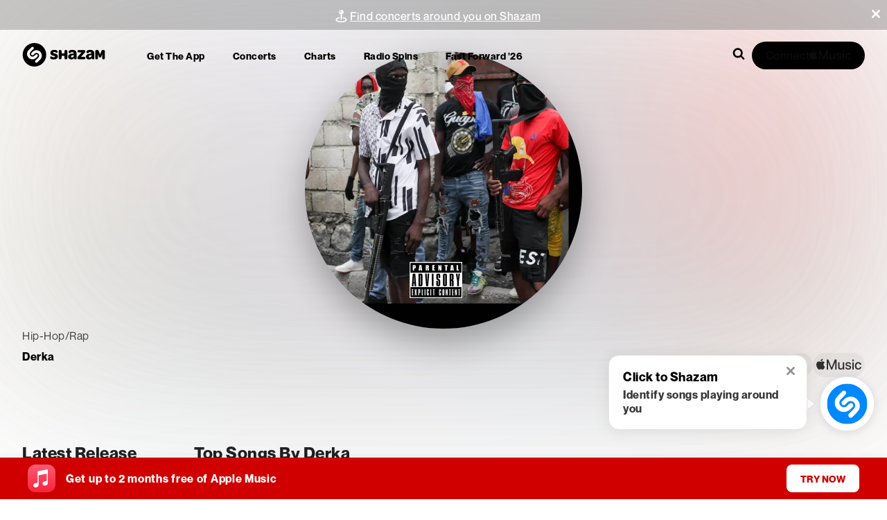

--- FILE ---
content_type: text/css; charset=UTF-8
request_url: https://www.shazam.com/_next/static/css/ad79df38060c51e4.css
body_size: 264
content:
.EmbedModal_container___sN7B{background:white;width:462px;height:345px;display:flex;flex-direction:column;gap:24px;padding:48px 12px 12px;background:var(--color-black-200);box-shadow:inset 0 0 .5px 1px hsla(0,0%,100%,.075),0 0 0 1px hsla(0,0%,0%,.05),0 .3px .4px hsla(0,0%,0%,.02),0 .9px 1.5px hsla(0,0%,0%,.045),0 3.5px 6px hsla(0,0%,0%,.09)}.EmbedModal_preview__nbTGj{height:200px}.EmbedModal_previewText__cas5X{margin-bottom:8px}.EmbedModal_detail__9vgW3{display:flex;flex-direction:column;padding-top:8px;gap:8px;width:100%}.EmbedModal_detailHeader__LCZnr{display:flex;justify-content:space-between;align-items:flex-end}.EmbedModal_input__JAME3{-webkit-appearance:none;-moz-appearance:none;appearance:none;border:none;border-radius:8px;font-size:12px;outline:0;background-color:#f4f4f4;padding:8px;transition:opacity .3s ease-in-out,box-shadow .3s ease-in-out;width:100%;box-sizing:border-box;text-shadow:0 0 0 #000;height:78px}.EmbedModal_active__FD04S .EmbedModal_input__JAME3{box-shadow:0 0 2px 2px rgba(0,136,255,.5);-webkit-box-shadow:0 0 2px 2px rgba(0,136,255,.5);opacity:1;pointer-events:all}.EmbedModal_input__JAME3::-webkit-input-placeholder,.EmbedModal_input__JAME3::placeholder{color:#000;text-shadow:none;-webkit-text-fill-color:var(--color-gray-700)}

--- FILE ---
content_type: text/x-component
request_url: https://www.shazam.com/song/1526306946/escobar-feat-derka-and-modesto?_rsc=1far8
body_size: -391
content:
0:{"b":"cyd_TMbaPL_i9F79PaXkH","f":[["children",["locale","en-us","d"],"children","(contextual-navigation)","children","song",["song",{"children":[["id","1526306946","d"],{"children":[["slug","escobar-feat-derka-and-modesto","d"],{"children":["__PAGE__",{}]}]},"$undefined","$undefined",true]}],null,[null,null],true]],"S":false}


--- FILE ---
content_type: text/x-component
request_url: https://www.shazam.com/apps?_rsc=17f2f
body_size: 14657
content:
1:"$Sreact.fragment"
3:I[9766,[],""]
4:I[98924,[],""]
6:I[24431,[],"OutletBoundary"]
8:I[15278,[],"AsyncMetadataOutlet"]
a:I[24431,[],"ViewportBoundary"]
c:I[24431,[],"MetadataBoundary"]
d:"$Sreact.suspense"
f:I[4064,["8506","static/chunks/430e88be-fb37c19717735cf9.js","2545","static/chunks/c16f53c3-ea61ee5b5d880edd.js","2619","static/chunks/2619-04bc32f026a0d946.js","694","static/chunks/694-2e4ccc4bff0e3efe.js","6422","static/chunks/6422-9dfd6d045519c3f6.js","6053","static/chunks/6053-abde73df1d614c39.js","1683","static/chunks/1683-7bf666b5b10d7b76.js","451","static/chunks/app/%5Blocale%5D/(standard)/apps/page-04651302a45720ae.js"],"PageView"]
11:I[4064,["8506","static/chunks/430e88be-fb37c19717735cf9.js","2545","static/chunks/c16f53c3-ea61ee5b5d880edd.js","2619","static/chunks/2619-04bc32f026a0d946.js","694","static/chunks/694-2e4ccc4bff0e3efe.js","6422","static/chunks/6422-9dfd6d045519c3f6.js","6053","static/chunks/6053-abde73df1d614c39.js","1683","static/chunks/1683-7bf666b5b10d7b76.js","451","static/chunks/app/%5Blocale%5D/(standard)/apps/page-04651302a45720ae.js"],"Impression"]
12:I[4064,["8506","static/chunks/430e88be-fb37c19717735cf9.js","2545","static/chunks/c16f53c3-ea61ee5b5d880edd.js","2619","static/chunks/2619-04bc32f026a0d946.js","694","static/chunks/694-2e4ccc4bff0e3efe.js","6422","static/chunks/6422-9dfd6d045519c3f6.js","6053","static/chunks/6053-abde73df1d614c39.js","1683","static/chunks/1683-7bf666b5b10d7b76.js","451","static/chunks/app/%5Blocale%5D/(standard)/apps/page-04651302a45720ae.js"],"UserEventLink"]
0:{"b":"cyd_TMbaPL_i9F79PaXkH","f":[["children",["locale","en-us","d"],"children","(standard)",["(standard)",{"children":["apps",{"children":["__PAGE__",{}]}]},"$undefined","$undefined",true],["(standard)",["$","$1","c",{"children":[[["$","link","0",{"rel":"stylesheet","href":"/_next/static/css/d8bcb091579510be.css","precedence":"next","crossOrigin":"$undefined","nonce":"$undefined"}],["$","link","1",{"rel":"stylesheet","href":"/_next/static/css/a51d625e4b1d3343.css","precedence":"next","crossOrigin":"$undefined","nonce":"$undefined"}],["$","link","2",{"rel":"stylesheet","href":"/_next/static/css/0e3549921db40ce0.css","precedence":"next","crossOrigin":"$undefined","nonce":"$undefined"}],["$","link","3",{"rel":"stylesheet","href":"/_next/static/css/e0f3c76121744e79.css","precedence":"next","crossOrigin":"$undefined","nonce":"$undefined"}],["$","link","4",{"rel":"stylesheet","href":"/_next/static/css/3f87283d399b0a4b.css","precedence":"next","crossOrigin":"$undefined","nonce":"$undefined"}],["$","link","5",{"rel":"stylesheet","href":"/_next/static/css/1ce5f288a7393697.css","precedence":"next","crossOrigin":"$undefined","nonce":"$undefined"}],["$","link","6",{"rel":"stylesheet","href":"/_next/static/css/b8df068850290cd5.css","precedence":"next","crossOrigin":"$undefined","nonce":"$undefined"}]],"$L2"]}],{"children":["apps",["$","$1","c",{"children":[null,["$","$L3",null,{"parallelRouterKey":"children","error":"$undefined","errorStyles":"$undefined","errorScripts":"$undefined","template":["$","$L4",null,{}],"templateStyles":"$undefined","templateScripts":"$undefined","notFound":"$undefined","forbidden":"$undefined","unauthorized":"$undefined"}]]}],{"children":["__PAGE__",["$","$1","c",{"children":["$L5",[["$","link","0",{"rel":"stylesheet","href":"/_next/static/css/562cbb3eabda877b.css","precedence":"next","crossOrigin":"$undefined","nonce":"$undefined"}]],["$","$L6",null,{"children":["$L7",["$","$L8",null,{"promise":"$@9"}]]}]]}],{},null,false]},null,false]},null,false],["$","$1","h",{"children":[null,["$","$1","2dSpQy17DW0MkkhZsN2Isv",{"children":[["$","$La",null,{"children":"$Lb"}],null]}],["$","$Lc","2dSpQy17DW0MkkhZsN2Ism",{"children":["$","div",null,{"hidden":true,"children":["$","$d",null,{"fallback":null,"children":"$Le"}]}]}]]}],false]],"S":false}
13:T660,https://assets.shazam.com/website/images/apps2/100x100/control-center.webp 100w,https://assets.shazam.com/website/images/apps2/200x200/control-center.webp 200w,https://assets.shazam.com/website/images/apps2/300x300/control-center.webp 300w,https://assets.shazam.com/website/images/apps2/400x400/control-center.webp 400w,https://assets.shazam.com/website/images/apps2/500x500/control-center.webp 500w,https://assets.shazam.com/website/images/apps2/600x600/control-center.webp 600w,https://assets.shazam.com/website/images/apps2/700x700/control-center.webp 700w,https://assets.shazam.com/website/images/apps2/800x800/control-center.webp 800w,https://assets.shazam.com/website/images/apps2/900x900/control-center.webp 900w,https://assets.shazam.com/website/images/apps2/1000x1000/control-center.webp 1000w,https://assets.shazam.com/website/images/apps2/1100x1100/control-center.webp 1100w,https://assets.shazam.com/website/images/apps2/1200x1200/control-center.webp 1200w,https://assets.shazam.com/website/images/apps2/1300x1300/control-center.webp 1300w,https://assets.shazam.com/website/images/apps2/1400x1400/control-center.webp 1400w,https://assets.shazam.com/website/images/apps2/1500x1500/control-center.webp 1500w,https://assets.shazam.com/website/images/apps2/1600x1600/control-center.webp 1600w,https://assets.shazam.com/website/images/apps2/1700x1700/control-center.webp 1700w,https://assets.shazam.com/website/images/apps2/1800x1800/control-center.webp 1800w,https://assets.shazam.com/website/images/apps2/1900x1900/control-center.webp 1900w,https://assets.shazam.com/website/images/apps2/2000x2000/control-center.webp 2000w5:[["$","$Lf",null,{"screenName":"apps"}],["$","div",null,{"className":"AppsPage_content__k_6BW AppsPage_grid__UcUSq AppsPage_gridFullBleed__PQfQ2","children":["$","div",null,{"className":"AppsPage_shzFrameApps__3m_P5","children":["$","div",null,{"className":"AppsPage_apps2__07Udb","children":["$L10",["$","section",null,{"className":"AppsPage_cards__lYInl","children":[["$","$L11",null,{"screenName":"apps","beaconType":"impression","providerName":"controlcenter","dataTestId":"shazamControlCenter","className":"AppsPage_card__W5qrv AppsPage_controlCenter__pMkit","children":[["$","div",null,{"className":"AppsPage_imageContainer__rji3I AppsPage_icon__MOWtp","children":["$","div",null,{"className":"ImageDynamic-post-module_container__nme93 ImageDynamic-post-module_container-size-lg-60x60__MABxF ImageDynamic-post-module_container-radius-base__R44-u","children":["$","img","https://assets.shazam.com/website/images/apps2/{w}x{h}/control-center-3-x.webp",{"srcSet":"https://assets.shazam.com/website/images/apps2/60x60/control-center-3-x.webp 60w,https://assets.shazam.com/website/images/apps2/120x120/control-center-3-x.webp 120w,https://assets.shazam.com/website/images/apps2/180x180/control-center-3-x.webp 180w,https://assets.shazam.com/website/images/apps2/240x240/control-center-3-x.webp 240w,https://assets.shazam.com/website/images/apps2/300x300/control-center-3-x.webp 300w","className":"ImageDynamic-post-module_image__yGTB1","loading":"lazy","fetchPriority":"$undefined","alt":"Shazam Control Center Icon","title":"$undefined","sizes":"(min-width: 1024px) 60px, 100vw","data-test-id":"$undefined"}]}]}],["$","div",null,{"className":"AppsPage_title__0HxaC AppsPage_textBaseHeading__xbtKp","children":"Shazam on iOS Control Center"}],["$","div",null,{"className":"AppsPage_subtitle__isnUD AppsPage_textBase__Qen5I","children":"Identify songs directly from Control Center on your iPhone or on your iPad."}],["$","$L12",null,{"href":"https://support.apple.com/HT210331","rel":"noopener","className":"AppsPage_textBaseLink__ou38v AppsPage_learnMoreLink__18zln","screenName":"apps","beaconType":"userevent","type":"nav","section":"controlcenter","providerDescription":"learnmore","dataTestId":"learnMoreIosControlCenter","children":["Learn more",["$","svg",null,{"className":"AppsPage_iconNorthEastArrow__Vst1s","style":{"width":"12px","height":"12px","fill":"#08f"},"data-test-id":"$undefined","xmlns":"http://www.w3.org/2000/svg","xmlnsXlink":"http://www.w3.org/1999/xlink","children":["$","use",null,{"xlinkHref":"#NorthEastArrow"}]}]]}],["$","div",null,{"className":"AppsPage_imageContainer__rji3I AppsPage_deviceImgContainer__4KfR5","children":["$","div",null,{"className":"ImageDynamic-post-module_container__nme93 ImageDynamic-post-module_container-radius-none__ELyuh","children":["$","img","https://assets.shazam.com/website/images/apps2/{w}x{h}/control-center.webp",{"srcSet":"$13","className":"ImageDynamic-post-module_image__yGTB1","loading":"lazy","fetchPriority":"$undefined","alt":"Shazam Control Center","title":"Shazam Control Center","sizes":"100vw","data-test-id":"$undefined"}]}]}]]}],"$L14","$L15","$L16","$L17"]}]]}]}]}]]
18:T64c,https://assets.shazam.com/website/images/apps2/100x100/popup-android.webp 100w,https://assets.shazam.com/website/images/apps2/200x200/popup-android.webp 200w,https://assets.shazam.com/website/images/apps2/300x300/popup-android.webp 300w,https://assets.shazam.com/website/images/apps2/400x400/popup-android.webp 400w,https://assets.shazam.com/website/images/apps2/500x500/popup-android.webp 500w,https://assets.shazam.com/website/images/apps2/600x600/popup-android.webp 600w,https://assets.shazam.com/website/images/apps2/700x700/popup-android.webp 700w,https://assets.shazam.com/website/images/apps2/800x800/popup-android.webp 800w,https://assets.shazam.com/website/images/apps2/900x900/popup-android.webp 900w,https://assets.shazam.com/website/images/apps2/1000x1000/popup-android.webp 1000w,https://assets.shazam.com/website/images/apps2/1100x1100/popup-android.webp 1100w,https://assets.shazam.com/website/images/apps2/1200x1200/popup-android.webp 1200w,https://assets.shazam.com/website/images/apps2/1300x1300/popup-android.webp 1300w,https://assets.shazam.com/website/images/apps2/1400x1400/popup-android.webp 1400w,https://assets.shazam.com/website/images/apps2/1500x1500/popup-android.webp 1500w,https://assets.shazam.com/website/images/apps2/1600x1600/popup-android.webp 1600w,https://assets.shazam.com/website/images/apps2/1700x1700/popup-android.webp 1700w,https://assets.shazam.com/website/images/apps2/1800x1800/popup-android.webp 1800w,https://assets.shazam.com/website/images/apps2/1900x1900/popup-android.webp 1900w,https://assets.shazam.com/website/images/apps2/2000x2000/popup-android.webp 2000w14:["$","$L11",null,{"screenName":"apps","beaconType":"impression","providerName":"popupshazam","dataTestId":"shazamPopup","className":"AppsPage_card__W5qrv AppsPage_android__tA264","children":[["$","div",null,{"className":"AppsPage_imageContainer__rji3I AppsPage_icon__MOWtp","children":["$","div",null,{"className":"ImageDynamic-post-module_container__nme93 ImageDynamic-post-module_container-size-lg-60x60__MABxF ImageDynamic-post-module_container-radius-base__R44-u","children":["$","img","https://assets.shazam.com/website/images/apps2/{w}x{h}/group-9.webp",{"srcSet":"https://assets.shazam.com/website/images/apps2/60x60/group-9.webp 60w,https://assets.shazam.com/website/images/apps2/120x120/group-9.webp 120w,https://assets.shazam.com/website/images/apps2/180x180/group-9.webp 180w,https://assets.shazam.com/website/images/apps2/240x240/group-9.webp 240w,https://assets.shazam.com/website/images/apps2/300x300/group-9.webp 300w","className":"ImageDynamic-post-module_image__yGTB1","loading":"lazy","fetchPriority":"$undefined","alt":"Shazam Android Popup Icon","title":"$undefined","sizes":"(min-width: 1024px) 60px, 100vw","data-test-id":"$undefined"}]}]}],["$","div",null,{"className":"AppsPage_title__0HxaC AppsPage_textBaseHeading__xbtKp","children":"Pop Up Shazam on Android"}],["$","div",null,{"className":"AppsPage_subtitle__isnUD AppsPage_textBase__Qen5I","children":"Bring Shazam to your favorite Android apps with Pop Up Shazam"}],["$","$L12",null,{"rel":"noopener","href":"https://support.apple.com/HT211913","className":"AppsPage_textBaseLink__ou38v AppsPage_learnMoreLink__18zln","screenName":"apps","beaconType":"userevent","type":"nav","section":"popupshazam","providerDescription":"learnmore","dataTestId":"learnMoreAnroidPopup","children":["Learn more",["$","svg",null,{"className":"AppsPage_iconNorthEastArrow__Vst1s","style":{"width":"12px","height":"12px","fill":"#08f"},"data-test-id":"$undefined","xmlns":"http://www.w3.org/2000/svg","xmlnsXlink":"http://www.w3.org/1999/xlink","children":["$","use",null,{"xlinkHref":"#NorthEastArrow"}]}]]}],["$","div",null,{"className":"AppsPage_imageContainer__rji3I AppsPage_deviceImgContainer__4KfR5","children":["$","div",null,{"className":"ImageDynamic-post-module_container__nme93 ImageDynamic-post-module_container-radius-none__ELyuh","children":["$","img","https://assets.shazam.com/website/images/apps2/{w}x{h}/popup-android.webp",{"srcSet":"$18","className":"ImageDynamic-post-module_image__yGTB1","loading":"lazy","fetchPriority":"$undefined","alt":"Shazam Android Popup","title":"Shazam Android Popup","sizes":"100vw","data-test-id":"$undefined"}]}]}]]}]
19:T638,https://assets.shazam.com/website/images/apps2/100x100/notification.webp 100w,https://assets.shazam.com/website/images/apps2/200x200/notification.webp 200w,https://assets.shazam.com/website/images/apps2/300x300/notification.webp 300w,https://assets.shazam.com/website/images/apps2/400x400/notification.webp 400w,https://assets.shazam.com/website/images/apps2/500x500/notification.webp 500w,https://assets.shazam.com/website/images/apps2/600x600/notification.webp 600w,https://assets.shazam.com/website/images/apps2/700x700/notification.webp 700w,https://assets.shazam.com/website/images/apps2/800x800/notification.webp 800w,https://assets.shazam.com/website/images/apps2/900x900/notification.webp 900w,https://assets.shazam.com/website/images/apps2/1000x1000/notification.webp 1000w,https://assets.shazam.com/website/images/apps2/1100x1100/notification.webp 1100w,https://assets.shazam.com/website/images/apps2/1200x1200/notification.webp 1200w,https://assets.shazam.com/website/images/apps2/1300x1300/notification.webp 1300w,https://assets.shazam.com/website/images/apps2/1400x1400/notification.webp 1400w,https://assets.shazam.com/website/images/apps2/1500x1500/notification.webp 1500w,https://assets.shazam.com/website/images/apps2/1600x1600/notification.webp 1600w,https://assets.shazam.com/website/images/apps2/1700x1700/notification.webp 1700w,https://assets.shazam.com/website/images/apps2/1800x1800/notification.webp 1800w,https://assets.shazam.com/website/images/apps2/1900x1900/notification.webp 1900w,https://assets.shazam.com/website/images/apps2/2000x2000/notification.webp 2000w15:["$","$L11",null,{"screenName":"apps","beaconType":"impression","providerName":"notificationshazam","dataTestId":"shazamNotification","className":"AppsPage_card__W5qrv AppsPage_androidNotification__hXDCx","children":[["$","div",null,{"className":"AppsPage_imageContainer__rji3I AppsPage_icon__MOWtp","children":["$","div",null,{"className":"ImageDynamic-post-module_container__nme93 ImageDynamic-post-module_container-size-lg-60x60__MABxF ImageDynamic-post-module_container-radius-base__R44-u","children":["$","img","https://assets.shazam.com/website/images/apps2/{w}x{h}/group-9-a.webp",{"srcSet":"https://assets.shazam.com/website/images/apps2/60x60/group-9-a.webp 60w,https://assets.shazam.com/website/images/apps2/120x120/group-9-a.webp 120w,https://assets.shazam.com/website/images/apps2/180x180/group-9-a.webp 180w,https://assets.shazam.com/website/images/apps2/240x240/group-9-a.webp 240w,https://assets.shazam.com/website/images/apps2/300x300/group-9-a.webp 300w","className":"ImageDynamic-post-module_image__yGTB1","loading":"lazy","fetchPriority":"$undefined","alt":"Shazam Android Notification Icon","title":"$undefined","sizes":"(min-width: 1024px) 60px, 100vw","data-test-id":"$undefined"}]}]}],["$","div",null,{"className":"AppsPage_title__0HxaC AppsPage_textBaseHeading__xbtKp","children":"Shazam on Android Notification"}],["$","div",null,{"className":"AppsPage_subtitle__isnUD AppsPage_textBase__Qen5I","children":"Use Android Notification to identify music with a swipe and tap."}],["$","$L12",null,{"href":"https://support.apple.com/HT211913","rel":"noopener","className":"AppsPage_textBaseLink__ou38v AppsPage_learnMoreLink__18zln","screenName":"apps","beaconType":"userevent","type":"nav","section":"notificationshazam","providerDescription":"learnmore","dataTestId":"learnMoreAndroidNotification","children":["Learn more",["$","svg",null,{"className":"AppsPage_iconNorthEastArrow__Vst1s","style":{"width":"12px","height":"12px","fill":"#08f"},"data-test-id":"$undefined","xmlns":"http://www.w3.org/2000/svg","xmlnsXlink":"http://www.w3.org/1999/xlink","children":["$","use",null,{"xlinkHref":"#NorthEastArrow"}]}]]}],["$","div",null,{"className":"AppsPage_imageContainer__rji3I AppsPage_deviceImgContainer__4KfR5","children":["$","div",null,{"className":"ImageDynamic-post-module_container__nme93 ImageDynamic-post-module_container-radius-none__ELyuh","children":["$","img","https://assets.shazam.com/website/images/apps2/{w}x{h}/notification.webp",{"srcSet":"$19","className":"ImageDynamic-post-module_image__yGTB1","loading":"lazy","fetchPriority":"$undefined","alt":"Shazam Android Notification","title":"Shazam Android Notification","sizes":"100vw","data-test-id":"$undefined"}]}]}]]}]
1a:T674,https://assets.shazam.com/website/images/apps2/100x100/download-phones.webp 100w,https://assets.shazam.com/website/images/apps2/200x200/download-phones.webp 200w,https://assets.shazam.com/website/images/apps2/300x300/download-phones.webp 300w,https://assets.shazam.com/website/images/apps2/400x400/download-phones.webp 400w,https://assets.shazam.com/website/images/apps2/500x500/download-phones.webp 500w,https://assets.shazam.com/website/images/apps2/600x600/download-phones.webp 600w,https://assets.shazam.com/website/images/apps2/700x700/download-phones.webp 700w,https://assets.shazam.com/website/images/apps2/800x800/download-phones.webp 800w,https://assets.shazam.com/website/images/apps2/900x900/download-phones.webp 900w,https://assets.shazam.com/website/images/apps2/1000x1000/download-phones.webp 1000w,https://assets.shazam.com/website/images/apps2/1100x1100/download-phones.webp 1100w,https://assets.shazam.com/website/images/apps2/1200x1200/download-phones.webp 1200w,https://assets.shazam.com/website/images/apps2/1300x1300/download-phones.webp 1300w,https://assets.shazam.com/website/images/apps2/1400x1400/download-phones.webp 1400w,https://assets.shazam.com/website/images/apps2/1500x1500/download-phones.webp 1500w,https://assets.shazam.com/website/images/apps2/1600x1600/download-phones.webp 1600w,https://assets.shazam.com/website/images/apps2/1700x1700/download-phones.webp 1700w,https://assets.shazam.com/website/images/apps2/1800x1800/download-phones.webp 1800w,https://assets.shazam.com/website/images/apps2/1900x1900/download-phones.webp 1900w,https://assets.shazam.com/website/images/apps2/2000x2000/download-phones.webp 2000w10:["$","$L11",null,{"screenName":"apps","providerName":"shazamapp","className":"AppsPage_download__ZRvby","dataTestId":"shazamApps","children":[["$","div",null,{"className":"AppsPage_imageContainer__rji3I AppsPage_phonesContainer__0fmCh","children":["$","div",null,{"className":"AppsPage_phones__9WVkY","children":["$","div",null,{"className":"ImageDynamic-post-module_container__nme93 ImageDynamic-post-module_container-radius-base__R44-u AppsPage_phonesImg__mi6yH","children":["$","img","https://assets.shazam.com/website/images/apps2/{w}x{h}/download-phones.webp",{"srcSet":"$1a","className":"ImageDynamic-post-module_image__yGTB1","loading":"eager","fetchPriority":"high","alt":"Shazam Download Phones","title":"Shazam Download Phones","sizes":"100vw","data-test-id":"$undefined"}]}]}]}],["$","div",null,{"className":"AppsPage_textContainer__U4FIv","children":[["$","div",null,{"className":"AppsPage_title__0HxaC","children":"Identify, listen and discover songs with the Shazam app"}],["$","div",null,{"className":"AppsPage_subtitle__isnUD AppsPage_textBase__Qen5I","children":"Listen and add songs you discover to your Apple Music or Spotify playlists. Sing along with time-synced lyrics. Watch your favorite music videos with Apple Music or YouTube."}]]}],["$","div",null,{"className":"AppsPage_qrCode__eTBw3","children":[["$","div",null,{"children":["$","div",null,{"className":"ImageDynamic-post-module_container__nme93 undefined ImageDynamic-post-module_container-radius-base__R44-u","children":["$","img","https://assets.shazam.com/website/images/{w}x{h}/apps2/qr-apps.webp",{"srcSet":"https://assets.shazam.com/website/images/260x260/apps2/qr-apps.webp 260w,https://assets.shazam.com/website/images/520x520/apps2/qr-apps.webp 520w,https://assets.shazam.com/website/images/780x780/apps2/qr-apps.webp 780w,https://assets.shazam.com/website/images/1040x1040/apps2/qr-apps.webp 1040w,https://assets.shazam.com/website/images/1300x1300/apps2/qr-apps.webp 1300w","className":"ImageDynamic-post-module_image__yGTB1","loading":"lazy","fetchPriority":"$undefined","alt":"Shazam QR Code","title":"Shazam QR Code","sizes":"(min-width: 1024px) 260px, 100vw","data-test-id":"$undefined"}]}]}],"$L1b"]}],"$L1c"]}]
1b:["$","div",null,{"children":[["$","div",null,{"className":"AppsPage_title__0HxaC AppsPage_textBaseHeading__xbtKp","children":"Download the free App"}],["$","div",null,{"className":"AppsPage_subtitle__isnUD AppsPage_textBase__Qen5I","children":"Scan the code with your smart phone camera to download the free app"}],["$","div",null,{"className":"AppsPage_textUpper__6IRk7","children":"Available on"}],["$","div",null,{"className":"AppsPage_linksContainer__pv__5","children":[["$","$L12",null,{"screenName":"apps","type":"btn","providerDescription":"itunes-app-store-click","section":"shazamapp","href":"https://apps.apple.com/app/shazam/id284993459?ign-itscg=30201&ign-itsct=Shazam_web&mttn3pid=a_custom_779816081798873874&mttnagencyid=769459046716559743&mttnsiteid=125115&mttnsub1=Shazam_web&mttnsub2=468b42f6-f57c-8fc0-ea45-a886048dcc4e","className":"AppsPage_textBaseLink__ou38v AppsPage_link__QVGi7","dataTestId":"shazamIosApp","target":"_blank","children":["iOS",["$","svg",null,{"className":"AppsPage_iconNorthEastArrow__Vst1s","style":{"width":"12px","height":"12px","fill":"#08f"},"data-test-id":"$undefined","xmlns":"http://www.w3.org/2000/svg","xmlnsXlink":"http://www.w3.org/1999/xlink","children":["$","use",null,{"xlinkHref":"#NorthEastArrow"}]}]]}],["$","span",null,{"children":"|"}],["$","$L12",null,{"screenName":"apps","href":"https://play.google.com/store/apps/details?id=com.shazam.android","type":"btn","providerDescription":"google-play-app-store-click","section":"shazamapp","className":"AppsPage_textBaseLink__ou38v AppsPage_link__QVGi7","dataTestId":"shazamAndroidApp","target":"_blank","children":["Android",["$","svg",null,{"className":"AppsPage_iconNorthEastArrow__Vst1s","style":{"width":"12px","height":"12px","fill":"#08f"},"data-test-id":"$undefined","xmlns":"http://www.w3.org/2000/svg","xmlnsXlink":"http://www.w3.org/1999/xlink","children":["$","use",null,{"xlinkHref":"#NorthEastArrow"}]}]]}]]}]]}]
1c:["$","div",null,{"className":"AppsPage_textBaseHeading__xbtKp AppsPage_moreWays__dXNSz","children":"More ways to identify and discover music"}]
1d:T5d4,https://assets.shazam.com/website/images/apps2/100x100/watches.webp 100w,https://assets.shazam.com/website/images/apps2/200x200/watches.webp 200w,https://assets.shazam.com/website/images/apps2/300x300/watches.webp 300w,https://assets.shazam.com/website/images/apps2/400x400/watches.webp 400w,https://assets.shazam.com/website/images/apps2/500x500/watches.webp 500w,https://assets.shazam.com/website/images/apps2/600x600/watches.webp 600w,https://assets.shazam.com/website/images/apps2/700x700/watches.webp 700w,https://assets.shazam.com/website/images/apps2/800x800/watches.webp 800w,https://assets.shazam.com/website/images/apps2/900x900/watches.webp 900w,https://assets.shazam.com/website/images/apps2/1000x1000/watches.webp 1000w,https://assets.shazam.com/website/images/apps2/1100x1100/watches.webp 1100w,https://assets.shazam.com/website/images/apps2/1200x1200/watches.webp 1200w,https://assets.shazam.com/website/images/apps2/1300x1300/watches.webp 1300w,https://assets.shazam.com/website/images/apps2/1400x1400/watches.webp 1400w,https://assets.shazam.com/website/images/apps2/1500x1500/watches.webp 1500w,https://assets.shazam.com/website/images/apps2/1600x1600/watches.webp 1600w,https://assets.shazam.com/website/images/apps2/1700x1700/watches.webp 1700w,https://assets.shazam.com/website/images/apps2/1800x1800/watches.webp 1800w,https://assets.shazam.com/website/images/apps2/1900x1900/watches.webp 1900w,https://assets.shazam.com/website/images/apps2/2000x2000/watches.webp 2000w16:["$","$L11",null,{"screenName":"apps","beaconType":"impression","providerName":"wearables","dataTestId":"shazamWearables","className":"AppsPage_card__W5qrv AppsPage_watch__7iZ6Q","children":[["$","div",null,{"className":"AppsPage_imageContainer__rji3I AppsPage_watchImage___OelN","children":["$","div",null,{"className":"ImageDynamic-post-module_container__nme93 ImageDynamic-post-module_container-radius-base__R44-u","children":["$","img","https://assets.shazam.com/website/images/apps2/{w}x{h}/watches.webp",{"srcSet":"$1d","className":"ImageDynamic-post-module_image__yGTB1","loading":"lazy","fetchPriority":"$undefined","alt":"Shazam on Wearables","title":"Shazam on Wearables","sizes":"100vw","data-test-id":"$undefined"}]}]}],["$","div",null,{"children":[["$","div",null,{"className":"AppsPage_title__0HxaC AppsPage_textBaseHeading__xbtKp","children":"Use Shazam on the go"}],["$","div",null,{"className":"AppsPage_subtitle__isnUD AppsPage_textBase__Qen5I","children":"Shazam is available for both Apple Watch and Android Wear"}]]}]]}]
1e:T5d4,https://assets.shazam.com/website/images/apps2/100x100/browser.webp 100w,https://assets.shazam.com/website/images/apps2/200x200/browser.webp 200w,https://assets.shazam.com/website/images/apps2/300x300/browser.webp 300w,https://assets.shazam.com/website/images/apps2/400x400/browser.webp 400w,https://assets.shazam.com/website/images/apps2/500x500/browser.webp 500w,https://assets.shazam.com/website/images/apps2/600x600/browser.webp 600w,https://assets.shazam.com/website/images/apps2/700x700/browser.webp 700w,https://assets.shazam.com/website/images/apps2/800x800/browser.webp 800w,https://assets.shazam.com/website/images/apps2/900x900/browser.webp 900w,https://assets.shazam.com/website/images/apps2/1000x1000/browser.webp 1000w,https://assets.shazam.com/website/images/apps2/1100x1100/browser.webp 1100w,https://assets.shazam.com/website/images/apps2/1200x1200/browser.webp 1200w,https://assets.shazam.com/website/images/apps2/1300x1300/browser.webp 1300w,https://assets.shazam.com/website/images/apps2/1400x1400/browser.webp 1400w,https://assets.shazam.com/website/images/apps2/1500x1500/browser.webp 1500w,https://assets.shazam.com/website/images/apps2/1600x1600/browser.webp 1600w,https://assets.shazam.com/website/images/apps2/1700x1700/browser.webp 1700w,https://assets.shazam.com/website/images/apps2/1800x1800/browser.webp 1800w,https://assets.shazam.com/website/images/apps2/1900x1900/browser.webp 1900w,https://assets.shazam.com/website/images/apps2/2000x2000/browser.webp 2000w17:["$","$L11",null,{"screenName":"apps","providerName":"browserextension","className":"AppsPage_card__W5qrv AppsPage_extension__n35TA","dataTestId":"shazamBrowserExtension","children":["$","div",null,{"className":"AppsPage_card__W5qrv AppsPage_extension__n35TA AppsPage_shzFrameAppsExtension__D_yyI","children":["$","div",null,{"className":"AppsPage_textContainer__U4FIv","children":[["$","div",null,{"className":"AppsPage_title__0HxaC AppsPage_textBaseHeading__xbtKp","children":"Shazam Browser Extension"}],["$","div",null,{"className":"AppsPage_subtitle__isnUD AppsPage_textBase__Qen5I","children":"Identify songs in seconds from your web browser"}],["$","div",null,{"children":["$","div",null,{"children":[["$","div",null,{"className":"AppsPage_browserDownloadContainer__bEgCj","children":["$","$L12",null,{"href":"https://chrome.google.com/webstore/detail/shazam-find-song-names-fr/mmioliijnhnoblpgimnlajmefafdfilb","screenName":"apps","type":"btn","providerDescription":"chrome-ext","section":"browserextension","className":"AppsPage_browserLink__YK5zW","dataTestId":"shazamBrowserExtensionChrome","children":[["$","div",null,{"className":"AppsPage_imageContainer__rji3I","children":["$","div",null,{"className":"ImageDynamic-post-module_container__nme93 undefined ImageDynamic-post-module_container-radius-base__R44-u","children":["$","img","https://assets.shazam.com/website/images/apps2/{w}x{h}/chrome-logo.webp",{"srcSet":"https://assets.shazam.com/website/images/apps2/260x260/chrome-logo.webp 260w,https://assets.shazam.com/website/images/apps2/520x520/chrome-logo.webp 520w,https://assets.shazam.com/website/images/apps2/780x780/chrome-logo.webp 780w,https://assets.shazam.com/website/images/apps2/1040x1040/chrome-logo.webp 1040w,https://assets.shazam.com/website/images/apps2/1300x1300/chrome-logo.webp 1300w","className":"ImageDynamic-post-module_image__yGTB1","loading":"lazy","fetchPriority":"$undefined","alt":"Shazam Chrome Extension Icon","title":"$undefined","sizes":"(min-width: 1024px) 260px, 100vw","data-test-id":"$undefined"}]}]}],"Chrome Extension"]}]}],["$","div",null,{"className":"AppsPage_textBase__Qen5I AppsPage_textInfo__S09nL AppsPage_alsoAvailable__HqpoS"}]]}]}],["$","div",null,{}],["$","div",null,{"className":"AppsPage_imageContainer__rji3I AppsPage_browserImgContainer__jhOe0","style":{"position":"relative"},"children":["$","div",null,{"className":"ImageDynamic-post-module_container__nme93 ImageDynamic-post-module_container-radius-none__ELyuh AppsPage_browserImgContainer__jhOe0","children":["$","img","https://assets.shazam.com/website/images/apps2/{w}x{h}/browser.webp",{"srcSet":"$1e","className":"ImageDynamic-post-module_image__yGTB1","loading":"lazy","fetchPriority":"$undefined","alt":"Shazam Chrome Extension","title":"Shazam Chrome Extension","sizes":"100vw","data-test-id":"$undefined"}]}]}]]}]}]}]
2:["$","div",null,{"children":["$L1f",["$","div",null,{"className":"layout_container__vntDB","children":["$","$L3",null,{"parallelRouterKey":"children","error":"$undefined","errorStyles":"$undefined","errorScripts":"$undefined","template":["$","$L4",null,{}],"templateStyles":"$undefined","templateScripts":"$undefined","notFound":"$undefined","forbidden":"$undefined","unauthorized":"$undefined"}]}],"$L20"]}]
21:I[94589,["8506","static/chunks/430e88be-fb37c19717735cf9.js","2545","static/chunks/c16f53c3-ea61ee5b5d880edd.js","2619","static/chunks/2619-04bc32f026a0d946.js","694","static/chunks/694-2e4ccc4bff0e3efe.js","6422","static/chunks/6422-9dfd6d045519c3f6.js","6053","static/chunks/6053-abde73df1d614c39.js","1346","static/chunks/1346-5a839f77678049b2.js","87","static/chunks/87-cd34bcf45cb02364.js","5375","static/chunks/5375-2bff3f09bfa80d2b.js","1683","static/chunks/1683-7bf666b5b10d7b76.js","8348","static/chunks/8348-8dd938fab95322ec.js","2081","static/chunks/2081-760c1f3153d0cfa5.js","8313","static/chunks/8313-442d30406817fb79.js","7059","static/chunks/app/%5Blocale%5D/(fastforward)/layout-0008d8cd61aec9b8.js"],"CookiePolicy"]
22:I[8462,["8506","static/chunks/430e88be-fb37c19717735cf9.js","2545","static/chunks/c16f53c3-ea61ee5b5d880edd.js","2619","static/chunks/2619-04bc32f026a0d946.js","694","static/chunks/694-2e4ccc4bff0e3efe.js","6422","static/chunks/6422-9dfd6d045519c3f6.js","6053","static/chunks/6053-abde73df1d614c39.js","1346","static/chunks/1346-5a839f77678049b2.js","87","static/chunks/87-cd34bcf45cb02364.js","5375","static/chunks/5375-2bff3f09bfa80d2b.js","1683","static/chunks/1683-7bf666b5b10d7b76.js","8348","static/chunks/8348-8dd938fab95322ec.js","2081","static/chunks/2081-760c1f3153d0cfa5.js","8313","static/chunks/8313-442d30406817fb79.js","7059","static/chunks/app/%5Blocale%5D/(fastforward)/layout-0008d8cd61aec9b8.js"],"LocaleSelector"]
20:["$","div",null,{"className":"Footer_shzFrameFooter__2uM9c Footer_jsPolicycookie__RzRze","data-test-id":"footerSection","children":[["$","h2",null,{"children":"Shazam Footer","className":"Text-module_text-black-200__8cY0O Text-module_fontFamily__cQFwR Footer_a11y__2cjyn Text-post-module_size-base__o144k Text-module_fontWeightNormal__kB6Wg Text-module_headingReset__Mn-tB","title":"$undefined","style":"$undefined","data-test-id":"$undefined"}],["$","$L21",null,{"message":"We use cookies - by using this site you agree to our","linkText":"Apple Privacy Policy","href":"https://www.apple.com/privacy/","ariaLabelClose":"Close"}],["$","div",null,{"className":"Footer_footerContent__ybLti Footer_grid__X_BWM","children":[["$","div",null,{"children":[["$","$L12",null,{"href":"/","className":"Footer_logo__pwCXU","aria-label":"Go to home page","screenName":"navbar","section":"footer","type":"nav","providerDescription":"home","dataTestId":"shazamLogo","children":["$","svg",null,{"className":"Footer_logo__pwCXU","style":{"width":"undefinedpx","height":"NaNpx"},"data-test-id":"$undefined","xmlns":"http://www.w3.org/2000/svg","xmlnsXlink":"http://www.w3.org/1999/xlink","children":["$","use",null,{"xlinkHref":"#ShazamTitleLogo"}]}]}],["$","div",null,{"id":"localeSelector","className":"Footer_selectLabel__JXtX9","children":["$","div",null,{"children":["Select language",":"],"className":"Text-module_text-white__l-SDK Text-module_fontFamily__cQFwR Text-post-module_size-base__o144k Text-module_fontWeightNormal__kB6Wg","title":"$undefined","style":"$undefined","data-test-id":"$undefined"}]}],["$","div",null,{"className":"Footer_select__g0t_V","data-test-id":"footer_localeSelector","children":["$","$L22",null,{"aria-labelledby":"localeSelector"}]}]]}],["$","div",null,{"className":"Footer_links__F8b2o Footer_placeholder__I_Xn6"}],["$","div",null,{"className":"Footer_links__F8b2o","children":[["$","h3",null,{"children":"Company","className":"Text-module_text-black-200__8cY0O Text-module_fontFamily__cQFwR Text-post-module_size-md-large__4coGy Text-module_fontWeightNormal__kB6Wg Text-module_headingReset__Mn-tB","title":"$undefined","style":"$undefined","data-test-id":"$undefined"}],["$","ul",null,{"className":"Footer_removeMargin___WOqD","children":[["$","li",null,{"children":["$","$L12",null,{"href":"https://www.shazam.com/company","aria-label":"About Us","className":"$undefined","screenName":"navbar","target":"_blank","section":"footer","type":"nav","providerDescription":"aboutus","dataTestId":"redirectAboutUs","children":"About Us"}]}],["$","li",null,{"children":["$","$L12",null,{"href":"/apps","aria-label":"Apps","screenName":"navbar","section":"footer","type":"nav","providerDescription":"apps","dataTestId":"redirectApps","children":"Apps"}]}],["$","li",null,{"children":["$","$L12",null,{"href":"https://jobs.apple.com/en-us/search?sort=relevance&search=shazam","aria-label":"Careers","className":"$undefined","rel":"noopener","screenName":"navbar","section":"footer","type":"nav","providerDescription":"careers","dataTestId":"redirectCareers","children":"Careers"}]}],["$","li",null,{"children":["$","$L12",null,{"href":"https://support.apple.com/guide/shazam-iphone/welcome/ios","aria-label":"Help for Apple Devices","className":"$undefined","rel":"noopener","screenName":"navbar","section":"footer","type":"nav","providerDescription":"help","dataTestId":"redirectAppleHelp","children":"Help for Apple Devices"}]}],["$","li",null,{"children":["$","$L12",null,{"href":"https://support.apple.com/en-us/HT211913","aria-label":"Help for Android Devices","className":"$undefined","rel":"noopener","screenName":"navbar","section":"footer","type":"nav","providerDescription":"help","dataTestId":"redirectAndroidHelp","children":"Help for Android Devices"}]}],["$","li",null,{"children":["$","$L12",null,{"href":"/shazamkit","aria-label":"ShazamKit for Developers","className":"$undefined","rel":"noopener","screenName":"navbar","section":"footer","type":"nav","providerDescription":"shazamkit","dataTestId":"redirectShazamKit","children":"ShazamKit for Developers"}]}],["$","li",null,{"children":["$","$L12",null,{"href":"/applemusic","className":"$undefined","aria-label":"Apple Music Offer","screenName":"navbar","target":"_blank","section":"footer","type":"nav","providerDescription":"applemusicoffer","dataTestId":"footerAppleMusicOfferLink","children":"Apple Music Offer"}]}]]}]]}],["$","div",null,{"className":"Footer_links__F8b2o Footer_flexReset__u_w0K","children":[["$","h3",null,{"children":"Legal","className":"Text-module_text-black-200__8cY0O Text-module_fontFamily__cQFwR Text-post-module_size-md-large__4coGy Text-module_fontWeightNormal__kB6Wg Text-module_headingReset__Mn-tB","title":"$undefined","style":"$undefined","data-test-id":"$undefined"}],"$L23"]}]]}],"$L24","$L25"]}]
23:["$","ul",null,{"className":"Footer_removeMargin___WOqD","children":[["$","li",null,{"children":["$","$L12",null,{"href":"https://www.apple.com/legal/internet-services/itunes/ww/","target":"_blank","className":"$undefined","aria-label":"Terms","screenName":"navbar","section":"footer","type":"nav","providerDescription":"terms","dataTestId":"redirectTerms","children":"Terms"}]}],["$","li",null,{"children":["$","$L12",null,{"href":"https://www.apple.com/privacy/","target":"_blank","rel":"noopener","className":"$undefined","aria-label":"Privacy Policy","screenName":"navbar","section":"footer","type":"nav","providerDescription":"privacy","dataTestId":"redirectPrivacy","children":"Privacy Policy"}]}],["$","li",null,{"children":["$","$L12",null,{"href":"/privacy","target":"_blank","rel":"noopener","className":"$undefined","aria-label":"Manage Your Data","screenName":"navbar","section":"footer","type":"nav","providerDescription":"policy","dataTestId":"redirectPolicy","children":"Manage Your Data"}]}],false]}]
26:T4f6,https://assets.shazam.com/website/images/apps/sprite.webp 100w,https://assets.shazam.com/website/images/apps/sprite.webp 200w,https://assets.shazam.com/website/images/apps/sprite.webp 300w,https://assets.shazam.com/website/images/apps/sprite.webp 400w,https://assets.shazam.com/website/images/apps/sprite.webp 500w,https://assets.shazam.com/website/images/apps/sprite.webp 600w,https://assets.shazam.com/website/images/apps/sprite.webp 700w,https://assets.shazam.com/website/images/apps/sprite.webp 800w,https://assets.shazam.com/website/images/apps/sprite.webp 900w,https://assets.shazam.com/website/images/apps/sprite.webp 1000w,https://assets.shazam.com/website/images/apps/sprite.webp 1100w,https://assets.shazam.com/website/images/apps/sprite.webp 1200w,https://assets.shazam.com/website/images/apps/sprite.webp 1300w,https://assets.shazam.com/website/images/apps/sprite.webp 1400w,https://assets.shazam.com/website/images/apps/sprite.webp 1500w,https://assets.shazam.com/website/images/apps/sprite.webp 1600w,https://assets.shazam.com/website/images/apps/sprite.webp 1700w,https://assets.shazam.com/website/images/apps/sprite.webp 1800w,https://assets.shazam.com/website/images/apps/sprite.webp 1900w,https://assets.shazam.com/website/images/apps/sprite.webp 2000w27:T4f6,https://assets.shazam.com/website/images/apps/sprite.webp 100w,https://assets.shazam.com/website/images/apps/sprite.webp 200w,https://assets.shazam.com/website/images/apps/sprite.webp 300w,https://assets.shazam.com/website/images/apps/sprite.webp 400w,https://assets.shazam.com/website/images/apps/sprite.webp 500w,https://assets.shazam.com/website/images/apps/sprite.webp 600w,https://assets.shazam.com/website/images/apps/sprite.webp 700w,https://assets.shazam.com/website/images/apps/sprite.webp 800w,https://assets.shazam.com/website/images/apps/sprite.webp 900w,https://assets.shazam.com/website/images/apps/sprite.webp 1000w,https://assets.shazam.com/website/images/apps/sprite.webp 1100w,https://assets.shazam.com/website/images/apps/sprite.webp 1200w,https://assets.shazam.com/website/images/apps/sprite.webp 1300w,https://assets.shazam.com/website/images/apps/sprite.webp 1400w,https://assets.shazam.com/website/images/apps/sprite.webp 1500w,https://assets.shazam.com/website/images/apps/sprite.webp 1600w,https://assets.shazam.com/website/images/apps/sprite.webp 1700w,https://assets.shazam.com/website/images/apps/sprite.webp 1800w,https://assets.shazam.com/website/images/apps/sprite.webp 1900w,https://assets.shazam.com/website/images/apps/sprite.webp 2000w24:["$","div",null,{"className":"Footer_appStoreOptions__7UcPI","children":[["$","span",null,{"children":["$","$L12",null,{"href":"https://play.google.com/store/apps/details?id=com.shazam.android","aria-label":"Get Shazam on Google Play","screenName":"navbar","className":"Footer_shzBye__d6c4L Footer_google__5ASRX","dataTestId":"downloadAppViaGooglePlay","section":"footer","type":"btn","providerDescription":"buy","label":"google","children":["$","div",null,{"className":"ImageDynamic-post-module_container__nme93 ImageDynamic-post-module_container-radius-base__R44-u Footer_google__5ASRX","children":["$","img","https://assets.shazam.com/website/images/apps/sprite.webp",{"srcSet":"$26","className":"ImageDynamic-post-module_image__yGTB1","loading":"lazy","fetchPriority":"$undefined","alt":"Google Play Store","title":"$undefined","sizes":"100vw","data-test-id":"$undefined"}]}]}]}],["$","span",null,{"children":["$","$L12",null,{"href":"https://apps.apple.com/app/shazam/id284993459?ign-itscg=30201&ign-itsct=Shazam_web&mttn3pid=a_custom_779816081798873874&mttnagencyid=769459046716559743&mttnsiteid=125115&mttnsub1=Shazam_web&mttnsub2=468b42f6-f57c-8fc0-ea45-a886048dcc4e","aria-label":"Download Shazam on App Store","className":"Footer_shzBye__d6c4L Footer_appleAppStore__VTCbb","screenName":"navbar","section":"footer","type":"btn","providerDescription":"buy","label":"apple","dataTestId":"downloadAppViaAppStore","children":["$","div",null,{"className":"ImageDynamic-post-module_container__nme93 ImageDynamic-post-module_container-radius-base__R44-u Footer_appleAppStore__VTCbb","children":["$","img","https://assets.shazam.com/website/images/apps/sprite.webp",{"srcSet":"$27","className":"ImageDynamic-post-module_image__yGTB1","loading":"lazy","fetchPriority":"$undefined","alt":"Apple App Store","title":"$undefined","sizes":"100vw","data-test-id":"$undefined"}]}]}]}],"$L28","$L29"]}]
25:["$","div",null,{"className":"Footer_follow__NXFLi","children":[["$","h3",null,{"children":"Follow Us","className":"Text-module_text-black-200__8cY0O Text-module_fontFamily__cQFwR Text-post-module_size-base__o144k Text-module_fontWeightNormal__kB6Wg Text-module_headingReset__Mn-tB","title":"$undefined","style":"$undefined","data-test-id":"footer_followTitle"}],["$","ul",null,{"children":[["$","li",null,{"children":["$","$L12",null,{"target":"_blank","rel":"noopener","href":"https://www.facebook.com/Shazam","className":"$undefined","aria-label":"Go to Facebook page","screenName":"navbar","section":"footer","type":"nav","providerDescription":"follow","label":"fb","dataTestId":"follow_Shazam_Facebook","children":["$","svg",null,{"className":"Footer_logoSocials__EppJp","style":{"width":"undefinedpx","height":"undefinedpx"},"data-test-id":"$undefined","xmlns":"http://www.w3.org/2000/svg","xmlnsXlink":"http://www.w3.org/1999/xlink","children":["$","use",null,{"xlinkHref":"#Facebook"}]}]}]}],["$","li",null,{"children":["$","$L12",null,{"target":"_blank","rel":"noopener","href":"https://x.com/shazam","className":"$undefined","aria-label":"Go to Twitter page","screenName":"navbar","section":"footer","type":"nav","providerDescription":"follow","label":"tw","dataTestId":"follow_Shazam_Twitter","children":["$","svg",null,{"className":"Footer_logoSocials__EppJp","style":{"width":"undefinedpx","height":"undefinedpx"},"data-test-id":"$undefined","xmlns":"http://www.w3.org/2000/svg","xmlnsXlink":"http://www.w3.org/1999/xlink","children":["$","use",null,{"xlinkHref":"#X"}]}]}]}],["$","li",null,{"children":["$","$L12",null,{"target":"_blank","rel":"noopener","href":"https://instagram.com/shazam/","className":"$undefined","aria-label":"Go to Instagram page","screenName":"navbar","section":"footer","type":"nav","providerDescription":"follow","label":"insta","dataTestId":"follow_Shazam_Instagram","children":["$","svg",null,{"className":"Footer_logoSocials__EppJp","style":{"width":"undefinedpx","height":"undefinedpx"},"data-test-id":"$undefined","xmlns":"http://www.w3.org/2000/svg","xmlnsXlink":"http://www.w3.org/1999/xlink","children":["$","use",null,{"xlinkHref":"#Instagram"}]}]}]}],["$","li",null,{"children":["$","$L12",null,{"target":"_blank","rel":"noopener","href":"https://www.snapchat.com/add/shazam","className":"$undefined","aria-label":"Go to Snapchat page","screenName":"navbar","section":"footer","type":"nav","providerDescription":"follow","label":"snap","dataTestId":"follow_Shazam_Snapchat","children":["$","svg",null,{"className":"Footer_logoSocials__EppJp","style":{"width":"undefinedpx","height":"undefinedpx"},"data-test-id":"$undefined","xmlns":"http://www.w3.org/2000/svg","xmlnsXlink":"http://www.w3.org/1999/xlink","children":["$","use",null,{"xlinkHref":"#Snapchat"}]}]}]}]]}],["$","div",null,{"children":["Â© Copyright"," ","2026"," ","Apple Inc. and its affiliates",["$","span",null,{"children":["Â |Â ",["$","$L12",null,{"href":"https://www.apple.com/supplier-responsibility/","aria-label":"Go to Apple Supplier Responsibility page","dataTestId":"footer_supplier","children":"Supplier Responsibility"}]],"className":"Text-module_text-black-200__8cY0O Text-module_fontFamily__cQFwR Text-post-module_size-base__o144k Text-module_fontWeightNormal__kB6Wg","title":"$undefined","style":"$undefined","data-test-id":"$undefined"}]],"className":"Text-module_text-white__l-SDK Text-module_fontFamily__cQFwR Footer_copyright__3sPuO Text-post-module_size-base__o144k Text-module_fontWeightNormal__kB6Wg","title":"$undefined","style":"$undefined","data-test-id":"footer_copyright"}]]}]
2a:T60e,https://assets.shazam.com/website/images/apps/appstore_chrome_dark.webp 100w,https://assets.shazam.com/website/images/apps/appstore_chrome_dark.webp 200w,https://assets.shazam.com/website/images/apps/appstore_chrome_dark.webp 300w,https://assets.shazam.com/website/images/apps/appstore_chrome_dark.webp 400w,https://assets.shazam.com/website/images/apps/appstore_chrome_dark.webp 500w,https://assets.shazam.com/website/images/apps/appstore_chrome_dark.webp 600w,https://assets.shazam.com/website/images/apps/appstore_chrome_dark.webp 700w,https://assets.shazam.com/website/images/apps/appstore_chrome_dark.webp 800w,https://assets.shazam.com/website/images/apps/appstore_chrome_dark.webp 900w,https://assets.shazam.com/website/images/apps/appstore_chrome_dark.webp 1000w,https://assets.shazam.com/website/images/apps/appstore_chrome_dark.webp 1100w,https://assets.shazam.com/website/images/apps/appstore_chrome_dark.webp 1200w,https://assets.shazam.com/website/images/apps/appstore_chrome_dark.webp 1300w,https://assets.shazam.com/website/images/apps/appstore_chrome_dark.webp 1400w,https://assets.shazam.com/website/images/apps/appstore_chrome_dark.webp 1500w,https://assets.shazam.com/website/images/apps/appstore_chrome_dark.webp 1600w,https://assets.shazam.com/website/images/apps/appstore_chrome_dark.webp 1700w,https://assets.shazam.com/website/images/apps/appstore_chrome_dark.webp 1800w,https://assets.shazam.com/website/images/apps/appstore_chrome_dark.webp 1900w,https://assets.shazam.com/website/images/apps/appstore_chrome_dark.webp 2000w28:["$","span",null,{"children":["$","$L12",null,{"href":"https://chrome.google.com/webstore/detail/shazam-find-song-names-fr/mmioliijnhnoblpgimnlajmefafdfilb","aria-label":"Download Shazam on Chrome Extension Store","className":"Footer_shzBye__d6c4L Footer_chrome__Biw0f","screenName":"navbar","section":"footer","type":"btn","providerDescription":"buy","label":"chrome","dataTestId":"downloadWebExtension","children":["$","div",null,{"className":"ImageDynamic-post-module_container__nme93 ImageDynamic-post-module_container-radius-base__R44-u Footer_chrome__Biw0f","children":["$","img","https://assets.shazam.com/website/images/apps/appstore_chrome_dark.webp",{"srcSet":"$2a","className":"ImageDynamic-post-module_image__yGTB1","loading":"lazy","fetchPriority":"$undefined","alt":"Chrome Web Store","title":"$undefined","sizes":"100vw","data-test-id":"$undefined"}]}]}]}]
2b:T55a,https://assets.shazam.com/website/images/apps/galaxystore.webp 100w,https://assets.shazam.com/website/images/apps/galaxystore.webp 200w,https://assets.shazam.com/website/images/apps/galaxystore.webp 300w,https://assets.shazam.com/website/images/apps/galaxystore.webp 400w,https://assets.shazam.com/website/images/apps/galaxystore.webp 500w,https://assets.shazam.com/website/images/apps/galaxystore.webp 600w,https://assets.shazam.com/website/images/apps/galaxystore.webp 700w,https://assets.shazam.com/website/images/apps/galaxystore.webp 800w,https://assets.shazam.com/website/images/apps/galaxystore.webp 900w,https://assets.shazam.com/website/images/apps/galaxystore.webp 1000w,https://assets.shazam.com/website/images/apps/galaxystore.webp 1100w,https://assets.shazam.com/website/images/apps/galaxystore.webp 1200w,https://assets.shazam.com/website/images/apps/galaxystore.webp 1300w,https://assets.shazam.com/website/images/apps/galaxystore.webp 1400w,https://assets.shazam.com/website/images/apps/galaxystore.webp 1500w,https://assets.shazam.com/website/images/apps/galaxystore.webp 1600w,https://assets.shazam.com/website/images/apps/galaxystore.webp 1700w,https://assets.shazam.com/website/images/apps/galaxystore.webp 1800w,https://assets.shazam.com/website/images/apps/galaxystore.webp 1900w,https://assets.shazam.com/website/images/apps/galaxystore.webp 2000w29:["$","span",null,{"children":["$","$L12",null,{"href":"https://support.apple.com/HT211913","aria-label":"Download Shazam on Galaxy Store","className":"Footer_shzBye__d6c4L Footer_galaxy__g5eDG","screenName":"navbar","section":"footer","type":"btn","providerDescription":"buy","label":"galaxy","dataTestId":"downloadAppViaGalaxyStore","children":["$","div",null,{"className":"ImageDynamic-post-module_container__nme93 ImageDynamic-post-module_container-radius-base__R44-u Footer_galaxy__g5eDG","children":["$","img","https://assets.shazam.com/website/images/apps/galaxystore.webp",{"srcSet":"$2b","className":"ImageDynamic-post-module_image__yGTB1","loading":"lazy","fetchPriority":"$undefined","alt":"Galaxy Store","title":"$undefined","sizes":"100vw","data-test-id":"$undefined"}]}]}]}]
2c:I[8313,["8506","static/chunks/430e88be-fb37c19717735cf9.js","2545","static/chunks/c16f53c3-ea61ee5b5d880edd.js","2619","static/chunks/2619-04bc32f026a0d946.js","694","static/chunks/694-2e4ccc4bff0e3efe.js","6422","static/chunks/6422-9dfd6d045519c3f6.js","6053","static/chunks/6053-abde73df1d614c39.js","1346","static/chunks/1346-5a839f77678049b2.js","87","static/chunks/87-cd34bcf45cb02364.js","5375","static/chunks/5375-2bff3f09bfa80d2b.js","1683","static/chunks/1683-7bf666b5b10d7b76.js","8348","static/chunks/8348-8dd938fab95322ec.js","2081","static/chunks/2081-760c1f3153d0cfa5.js","8313","static/chunks/8313-442d30406817fb79.js","7059","static/chunks/app/%5Blocale%5D/(fastforward)/layout-0008d8cd61aec9b8.js"],"Navigation"]
1f:["$","$L2c",null,{"serverStrings":{"get_the_app":"Get the app","myshazam":"My Library","logout":"My Library","header_menu_collapse":"Collapse Menu","header_menu_expand":"Expand Menu","close":"Close","download":"Download Shazam","apps":"Apps","concerts":"Concerts","charts":"Charts","radio_spins":"Radio Spins","fast_forward":"Fast Forward '26","amoffer":"Apple Music Offer","navigate_home_aria":"Navigate to Shazam Homepage","footer_help":"Help","am_connect_description":"Connect to Apple Music to play songs in full within Shazam.","am_disconnect_description":"You're connected. Play songs in full within Shazam."},"navigationUrls":{"charts":"/charts/top-200/united-states","events":"/events/united-states","radioSpins":"/radiospins","fastForward":"/fastforward2026","apps":"/apps","appsDownload":"/apps/download","help":"https://support.apple.com/HT210331"},"atTopVariant":"light","scrolledVariant":"light"}]
b:[["$","meta","0",{"charSet":"utf-8"}],["$","meta","1",{"name":"viewport","content":"width=device-width, initial-scale=1"}]]
7:null
2d:I[80622,[],"IconMark"]
9:{"metadata":[["$","title","0",{"children":"Shazam - Music Discovery, Charts & Song Lyrics"}],["$","meta","1",{"name":"description","content":"Identify the music playing around you. Explore the music you love. Discover songs, lyrics, and artists on Shazam."}],["$","link","2",{"rel":"canonical","href":"https://www.shazam.com/apps"}],["$","link","3",{"rel":"alternate","hrefLang":"cs-cz","href":"https://www.shazam.com/cs-cz/apps"}],["$","link","4",{"rel":"alternate","hrefLang":"de-de","href":"https://www.shazam.com/de-de/apps"}],["$","link","5",{"rel":"alternate","hrefLang":"el-gr","href":"https://www.shazam.com/el-gr/apps"}],["$","link","6",{"rel":"alternate","hrefLang":"en-us","href":"https://www.shazam.com/en-us/apps"}],["$","link","7",{"rel":"alternate","hrefLang":"en-gb","href":"https://www.shazam.com/en-gb/apps"}],["$","link","8",{"rel":"alternate","hrefLang":"es-es","href":"https://www.shazam.com/es-es/apps"}],["$","link","9",{"rel":"alternate","hrefLang":"es-mx","href":"https://www.shazam.com/es-mx/apps"}],["$","link","10",{"rel":"alternate","hrefLang":"fr-fr","href":"https://www.shazam.com/fr-fr/apps"}],["$","link","11",{"rel":"alternate","hrefLang":"hi-in","href":"https://www.shazam.com/hi-in/apps"}],["$","link","12",{"rel":"alternate","hrefLang":"id-id","href":"https://www.shazam.com/id-id/apps"}],["$","link","13",{"rel":"alternate","hrefLang":"it-it","href":"https://www.shazam.com/it-it/apps"}],["$","link","14",{"rel":"alternate","hrefLang":"ja-jp","href":"https://www.shazam.com/ja-jp/apps"}],["$","link","15",{"rel":"alternate","hrefLang":"ko-kr","href":"https://www.shazam.com/ko-kr/apps"}],["$","link","16",{"rel":"alternate","hrefLang":"nl-nl","href":"https://www.shazam.com/nl-nl/apps"}],["$","link","17",{"rel":"alternate","hrefLang":"pl-pl","href":"https://www.shazam.com/pl-pl/apps"}],["$","link","18",{"rel":"alternate","hrefLang":"pt-pt","href":"https://www.shazam.com/pt-pt/apps"}],["$","link","19",{"rel":"alternate","hrefLang":"pt-br","href":"https://www.shazam.com/pt-br/apps"}],["$","link","20",{"rel":"alternate","hrefLang":"ru-ru","href":"https://www.shazam.com/ru-ru/apps"}],["$","link","21",{"rel":"alternate","hrefLang":"tr-tr","href":"https://www.shazam.com/tr-tr/apps"}],["$","link","22",{"rel":"alternate","hrefLang":"zh-cn","href":"https://www.shazam.com/zh-cn/apps"}],["$","link","23",{"rel":"alternate","hrefLang":"zh-tw","href":"https://www.shazam.com/zh-tw/apps"}],["$","link","24",{"rel":"icon","href":"/favicon.ico","type":"image/x-icon","sizes":"32x32"}],["$","$L2d","25",{}]],"error":null,"digest":"$undefined"}
e:"$9:metadata"


--- FILE ---
content_type: text/x-component
request_url: https://www.shazam.com/album/1802171338/traumatis%C3%A9-feat-two-love-single?_rsc=1far8
body_size: -348
content:
0:{"b":"cyd_TMbaPL_i9F79PaXkH","f":[["children",["locale","en-us","d"],"children","(contextual-navigation)","children","album",["album",{"children":[["id","1802171338","d"],{"children":[["slug","traumatis%C3%A9-feat-two-love-single","d"],{"children":["__PAGE__",{}]}]}]},"$undefined","$undefined",true],null,[null,null],true]],"S":false}


--- FILE ---
content_type: text/x-component
request_url: https://www.shazam.com/song/1436153791/lsd-feat-s-cap-and-derka?_rsc=1far8
body_size: -29
content:
0:{"b":"cyd_TMbaPL_i9F79PaXkH","f":[["children",["locale","en-us","d"],"children","(contextual-navigation)","children","song",["song",{"children":[["id","1436153791","d"],{"children":[["slug","lsd-feat-s-cap-and-derka","d"],{"children":["__PAGE__",{}]}]},"$undefined","$undefined",true]}],null,[null,null],true]],"S":false}


--- FILE ---
content_type: text/x-component
request_url: https://www.shazam.com/song/1802171339/traumatis%C3%A9-feat-two-love?_rsc=1far8
body_size: -25
content:
0:{"b":"cyd_TMbaPL_i9F79PaXkH","f":[["children",["locale","en-us","d"],"children","(contextual-navigation)","children","song",["song",{"children":[["id","1802171339","d"],{"children":[["slug","traumatis%C3%A9-feat-two-love","d"],{"children":["__PAGE__",{}]}]},"$undefined","$undefined",true]}],null,[null,null],true]],"S":false}


--- FILE ---
content_type: text/x-component
request_url: https://www.shazam.com/song/1010748386/la-turbulance-cest-nous-feat-derka?_rsc=1far8
body_size: -39
content:
0:{"b":"cyd_TMbaPL_i9F79PaXkH","f":[["children",["locale","en-us","d"],"children","(contextual-navigation)","children","song",["song",{"children":[["id","1010748386","d"],{"children":[["slug","la-turbulance-cest-nous-feat-derka","d"],{"children":["__PAGE__",{}]}]},"$undefined","$undefined",true]}],null,[null,null],true]],"S":false}


--- FILE ---
content_type: text/x-component
request_url: https://www.shazam.com/events?_rsc=1far8
body_size: -81
content:
0:{"b":"cyd_TMbaPL_i9F79PaXkH","f":[["children",["locale","en-us","d"],"children","(standard)",["(standard)",{"children":["events",{"children":[["filters","","oc"],{"children":["__PAGE__",{}]}]}]},"$undefined","$undefined",true],null,[null,null],true]],"S":false}


--- FILE ---
content_type: text/x-component
request_url: https://www.shazam.com/song/1363063509/pogo-feat-m-le-maudit-and-derka?_rsc=1far8
body_size: -240
content:
0:{"b":"cyd_TMbaPL_i9F79PaXkH","f":[["children",["locale","en-us","d"],"children","(contextual-navigation)","children","song",["song",{"children":[["id","1363063509","d"],{"children":[["slug","pogo-feat-m-le-maudit-and-derka","d"],{"children":["__PAGE__",{}]}]},"$undefined","$undefined",true]}],null,[null,null],true]],"S":false}


--- FILE ---
content_type: text/x-component
request_url: https://www.shazam.com/song/1367452926/sans-forcer-3-feat-derka?_rsc=1far8
body_size: -372
content:
0:{"b":"cyd_TMbaPL_i9F79PaXkH","f":[["children",["locale","en-us","d"],"children","(contextual-navigation)","children","song",["song",{"children":[["id","1367452926","d"],{"children":[["slug","sans-forcer-3-feat-derka","d"],{"children":["__PAGE__",{}]}]},"$undefined","$undefined",true]}],null,[null,null],true]],"S":false}
